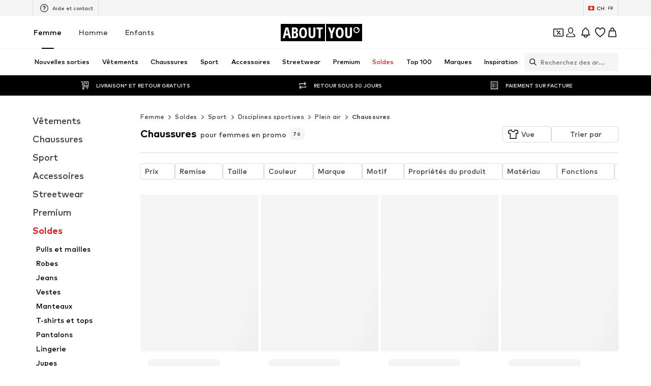

--- FILE ---
content_type: application/javascript
request_url: https://assets.aboutstatic.com/assets/Advertisement-B0NX1tzN.js
body_size: 757
content:
import{b$ as $,j as r,_ as l,W as g,an as w,F as T,U as _,C as j,c0 as A,a7 as v,l as y,aq as C,ap as L,a as N,y as R}from"./index-B5gYRi2g.js";const U=({headline:t,subline:e,url:n,aspectRatio:i,disableFixedRatio:d,testId:o="bannerImage",className:a})=>{const s=$(n,{height:500});return r.jsxs(F,{"data-testid":o,backgroundImage:s,aspectRatio:i,disableFixedRatio:d,className:a,children:[t&&r.jsx(P,{children:t}),e&&r.jsx(W,{children:e})]})},F=l.section.withConfig({componentId:"sc-6fcaa0b4-0"})(["background-repeat:no-repeat;background-size:cover;background-position:center;background-image:",";display:flex;flex-direction:column;align-items:center;justify-content:center;text-align:center;",";@supports not (aspect-ratio:initial){height:",";width:100%;}","{",";@supports not (aspect-ratio:initial){height:",";width:100%;}}"],({backgroundImage:t})=>`url(${t})`,({aspectRatio:t,disableFixedRatio:e})=>!e&&g(["aspect-ratio:",";"],k(t,"3 / 1")),({aspectRatio:t})=>t?`${x(t)}vw`:"34vw",w,({aspectRatio:t,disableFixedRatio:e})=>!e&&g(["aspect-ratio:",";"],k(t,"5 / 1")),({aspectRatio:t})=>t?`${x(t)}vw`:"15vw"),P=l.h2.withConfig({componentId:"sc-6fcaa0b4-1"})(["font-size:",";font-weight:",";text-align:center;color:",";margin:0 0 0.5rem;"],T.px24,_.bold,j.White),W=l.span.withConfig({componentId:"sc-6fcaa0b4-2"})(["font-size:",";text-align:center;color:",";"],T.px16,j.White),k=(t,e)=>{if(t){const{widthRatio:n,heightRatio:i}=A(t);return`${n} / ${i}`}return e},x=t=>{const{widthRatio:e,heightRatio:n}=A(t);return Number(n)/Number(e)*100},B=t=>{var s;const{image:e,target:n,targetUrl:i,promotionTracking:d,infoIcon:o}=t;if(!e)return null;let a=NaN;switch(n==null?void 0:n.$case){case"brand":a=n.brand.id;break;case"outfit":a=n.outfit.id;break;case"story":a=n.story.id;break}return{image:e,targetUrl:i==null?void 0:i.url,id:a,promotionTracking:d,basInfoIconLink:(s=o==null?void 0:o.cta)==null?void 0:s.linkTarget.url}},I=y(()=>N(()=>import("./index-B5gYRi2g.js").then(t=>t.o3),[],import.meta.url).then(t=>({default:t.TrackBASMonitoring}))),H=({className:t,testId:e="advertisement",contained:n,tracking:i,slim:d,advertisement:o})=>{var b,f;const a=v(),{promotionSource:s,streamPosition:S=NaN}=i;if(!o)return r.jsx(I,{basPromotionSource:s});const m=B(o);if(!m)return r.jsx(I,{basPromotionSource:s});const p=o.image,{targetUrl:u,promotionTracking:c}=m,h=r.jsx(z,{url:p.url,disableFixedRatio:!0,testId:`${e}Banner`,$contained:n});return r.jsxs(O,{$slim:d,promotion:{advertisement:{...c!=null&&c.id?{promotionId:c.id}:{},id:m.id,path:u||"",name:(c==null?void 0:c.name)||p.description},source:s},streamPosition:S,"data-testid":`${e}Wrapper`,className:t,triggerOnce:!0,children:[u===void 0?h:r.jsx(C,{"data-testid":`${e}TargetLink`,to:u,"aria-label":a(u),children:h}),((f=(b=o.infoIcon)==null?void 0:b.cta)==null?void 0:f.linkTarget.url)&&r.jsx(L,{to:o.infoIcon.cta.linkTarget.url,"aria-label":a(o.infoIcon.cta.linkTarget.url)})]})},O=l(R).withConfig({componentId:"sc-b887976f-0"})(["position:relative;aspect-ratio:4 / 1;width:100%;",";"],({$slim:t})=>t&&g(["aspect-ratio:3.9 / 1;@media ","{aspect-ratio:9.5 / 1;}"],w)),z=l(U).withConfig({componentId:"sc-b887976f-1"})(["width:100%;height:100%;",";"],({$contained:t})=>t&&g(["background-size:contain;background-position:top;"]));export{H as A,U as B,B as c};
//# sourceMappingURL=Advertisement-B0NX1tzN.js.map
